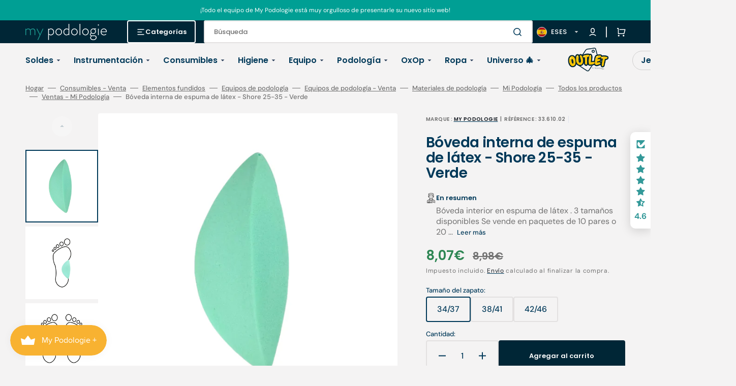

--- FILE ---
content_type: text/css
request_url: https://www.my-podologie.es/cdn/shop/t/13/assets/template-collection.css?v=14747638844882729251744634823
body_size: 177
content:
/** Shopify CDN: Minification failed

Line 261:0 Expected "}" to go with "{"

**/
.collection-wrapper {
  position: relative;
  display: grid;
  column-gap: 0.8rem;
  row-gap: 2.4rem;
}
@media screen and (min-width: 750px) {
  .collection-wrapper {
    grid-template-columns: 29.3rem auto;
  }
}
.collection-wrapper--empty {
  grid-template-columns: 1;
}

.products-grid_no-filter {
  grid-column: span 2;
}

.collection {
  position: relative;
}
.collection-filters {
  display: flex;
  flex-direction: column;
}
@media screen and (min-width: 990px) {
  .collection-filters {
    display: block;
  }
}
.collection-product-list {
  list-style: none;
  padding: 0;
  margin-top: 0;
  margin-bottom: 0;
}
.collection--empty .title-wrapper {
  margin-top: 10rem;
  margin-bottom: 15rem;
}

.collection-product {
  position: relative;
}
.collection-product .loading-overlay {
  inset: 0;
  z-index: 6;
  display: none;
  width: 100%;
  padding: 0 5rem;
  background-color: rgba(var(--color-background), 0.7);
}
.collection-product.loading > .loading-overlay {
  display: block;
}
.collection-product.loading > .loading-overlay .loading-overlay__spinner {
  top: 15rem;
}

.collection-product-list {
  display: grid;
  grid-template-columns: 1fr;
  gap: 0.8rem;
}
.collection-product-list .collection-product-card {
  height: 100%;
}
.collection-product-list-2-mobile {
  grid-template-columns: repeat(2, 1fr);
}
@media screen and (min-width: 576px) {
  .collection-product-list {
    grid-template-columns: repeat(2, 1fr);
  }
}
@media screen and (min-width: 990px) {
  .collection-product-list {
    grid-template-columns: repeat(3, 1fr);
  }
}
@media screen and (min-width: 1200px) {
  .collection-product-list {
    grid-template-columns: repeat(4, 1fr);
  }
}
@media screen and (min-width: 1360px) {
  .collection-product-list {
    grid-template-columns: repeat(5, 1fr);
  }
}
.collection-product-list img.img-scale {
  transition: transform var(--duration-default) ease;
}
.collection-product-list .collections-grid__card:hover img.img-scale {
  transform: scale(1.05);
}
@media screen and (min-width: 1200px) {
  .collection-product-list .collection-product-card--portrait {
    min-height: 70rem;
  }
}
@media screen and (min-width: 1360px) {
  .collection-product-list .collection-product-card--portrait {
    min-height: 78rem;
  }
}
@media screen and (min-width: 1200px) {
  .collection-product-list .collection-product-card {
    height: 100%;
  }
  .collection-product-list .collection-product-card--portrait .card-wrapper::before {
    padding-bottom: 130%;
  }
  .collection-product-list .collection-product-card--square .card-wrapper::before {
    padding-bottom: 100%;
  }
  .collection-product-list .collection-product-card--landscape .card-wrapper::before {
    padding-bottom: 70%;
  }
}

.collection-product-image {
  position: relative;
  display: none;
  grid-column-start: 3;
  grid-row: 2/span 2;
  margin: -1px -1px 0;
  overflow: hidden;
  z-index: 2;
}
@media screen and (min-width: 990px) {
  .collection-product-image {
    display: block;
  }
}
.collection-product-image--left {
  grid-column-start: 1;
}
.collection-product-image__wrapper {
  width: 100%;
  height: 100%;
}
.collection-product-image__media {
  display: block;
  position: absolute;
  top: 0;
  left: 0;
  right: 0;
  width: 100%;
  height: 115%;
  object-fit: cover;
}

.title-wrapper-empty .title .link {
  font-size: inherit;
  letter-spacing: 0;
  transition: var(--duration-default);
}

@media screen and (min-width: 990px) {
  .collection-product .pagination-wrapper {
    margin-top: 8rem;
  }
}

.collections-grid {
  display: grid;
  grid-template-columns: repeat(2, 1fr);
  column-gap: 0.8rem;
  row-gap: 3.2rem;
  list-style: none;
  margin: 0;
  padding: 0;
}
.collections-grid--1 {
  grid-template-columns: 1fr;
}
@media screen and (min-width: 576px) {
  .collections-grid--2, .collections-grid--3, .collections-grid--4, .collections-grid--5, .collections-grid--6 {
    grid-template-columns: repeat(2, 1fr);
  }
}
@media screen and (min-width: 750px) {
  .collections-grid--3, .collections-grid--4, .collections-grid--5, .collections-grid--6 {
    grid-template-columns: repeat(3, 1fr);
  }
}
@media screen and (min-width: 990px) {
  .collections-grid--4, .collections-grid--5, .collections-grid--6 {
    grid-template-columns: repeat(4, 1fr);
  }
}
@media screen and (min-width: 1200px) {
  .collections-grid--5, .collections-grid--6 {
    grid-template-columns: repeat(5, 1fr);
  }
}
@media screen and (min-width: 1360px) {
  .collections-grid--6 {
    grid-template-columns: repeat(6, 1fr);
  }
}
.collections-grid__item {
  position: relative;
  display: flex;
  flex-direction: column;
  justify-content: space-between;
}
.collections-grid__image {
  position: relative;
  border-radius: 0.6rem;
  background-color: #e7e7e7;
  overflow: hidden;
}
.collections-grid__image--landscape {
  padding-bottom: 50%;
}
.collections-grid__image--portrait {
  padding-bottom: 130%;
}
.collections-grid__image--square {
  padding-bottom: 100%;
}
.collections-grid__image img {
  position: absolute;
  inset: 0;
  width: 100%;
  height: 100%;
  object-fit: cover;
}
.collections-grid__image--contain img {
  object-fit: contain;
}
.collections-grid__title {
  margin-top: 2.4rem;
  margin-bottom: 0;
  text-align: center;
}
.collections-grid__desc {
  margin-top: 0.8rem;
  margin-bottom: 0;
}
.collections-grid__link {
  text-decoration: none;
  color: rgb(var(--color-foreground-title));
  transition: color var(--duration-default) ease;
}
.collections-grid__link:hover {
  color: rgb(var(--color-button));
}
.collections-grid__link::after {
  content: "";
  position: absolute;
  inset: 0;
